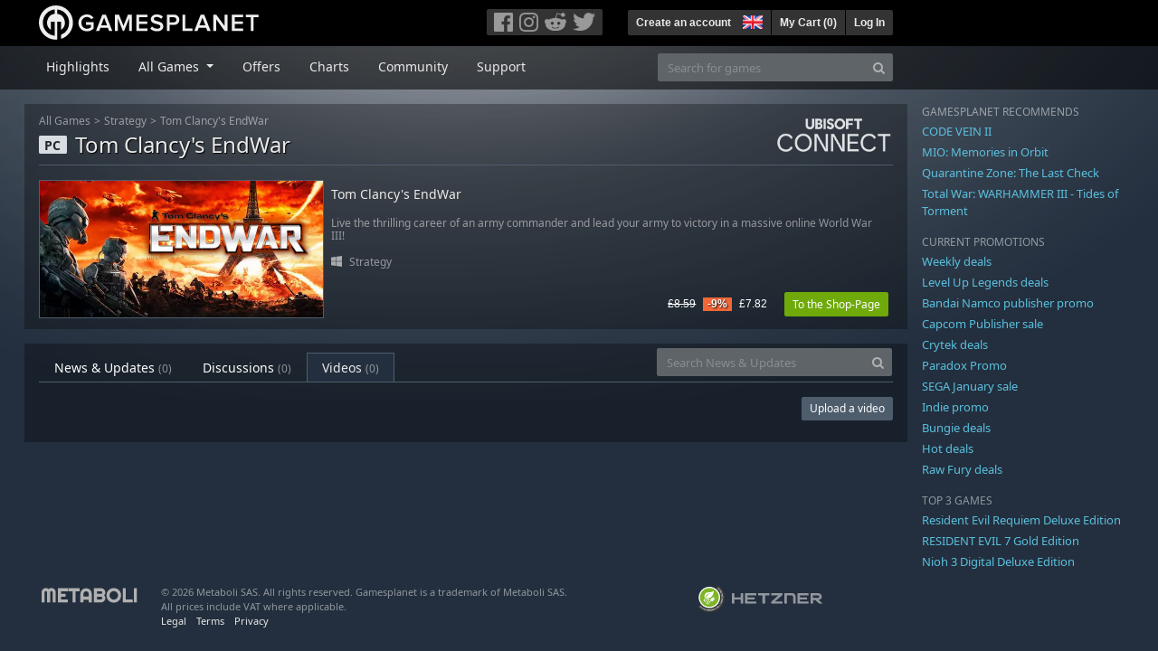

--- FILE ---
content_type: image/svg+xml
request_url: https://gpstatic.com/assets/hosting/hetzner-logo-a8a9db7b266fee648d698a90c6c1a9e404dad3029cf516564f0ff11daa624c43.svg
body_size: 310
content:
<svg xmlns="http://www.w3.org/2000/svg" viewBox="0 0 181.42 22.24"><defs><style>.cls-1{fill:#92979d;}</style></defs><title>Element 1</title><g id="Ebene_2" data-name="Ebene 2"><g id="Logo_Pur" data-name="Logo Pur"><g id="Logo"><g id="HETZNER"><path class="cls-1" d="M174.05,14.12a10.22,10.22,0,0,0,4.53-2l0,0a6.15,6.15,0,0,0,1.68-4.78,7.71,7.71,0,0,0-1.14-4.06A6.47,6.47,0,0,0,173.84.09l-1.09,0L170.2,0,158.66,0c-.7,0-1,.29-1,1V21.22c0,.7.29,1,1,1h3c.7,0,1-.29,1-1v-6.7h3.67a3.48,3.48,0,0,1,2.17.91l5.82,5.85a3.08,3.08,0,0,0,2,.92h4.47c.7,0,.87-.41.38-.91Zm-.76-4.3H162.64V4.72h10.65a2.13,2.13,0,0,1,1.87,2.15v.79A2.14,2.14,0,0,1,173.29,9.82Z"/><path class="cls-1" d="M153,17.52H136.47V13.35h13.19c.7,0,1-.29,1-1V9.92c0-.7-.29-1-1-1h-13.2V4.76H153c.7,0,1-.29,1-1V1c0-.7-.29-1-1-1H132.38c-.7,0-1,.29-1,1V21.24c0,.7.29,1,1,1H153c.7,0,1-.29,1-1V18.51C154,17.81,153.67,17.52,153,17.52Z"/><path class="cls-1" d="M127.73,7.3a7.25,7.25,0,0,0-1.13-4A6.61,6.61,0,0,0,121.24,0L106.08,0c-.71,0-1,.29-1,1V21.22c0,.7.29,1,1,1h3.26c.7,0,1-.28,1-1V4.73l8.78,0c1.87,0,3.69,1.24,3.69,3.11V21.24c0,.7.29,1,1,1h2.95c.71,0,1-.29,1-1Z"/><path class="cls-1" d="M100.47,17.39l-14.25,0L100.5,4.84a2.57,2.57,0,0,0,1-1.84V1c0-.7-.3-1-1-1H79.83c-.7,0-1,.29-1,1V3.77c0,.7.29,1,1,1H93.08L79.79,17.24a2.62,2.62,0,0,0-1,1.84v2.17c0,.7.29,1,1,1l20.65,0c.7,0,1-.29,1-1V18.38C101.46,17.68,101.17,17.39,100.47,17.39Z"/><path class="cls-1" d="M74.19,0H53.55c-.71,0-1,.28-1,1V3.76c0,.7.28,1,1,1h7.78V21.24c0,.7.29,1,1,1h3.3c.7,0,1-.29,1-1V4.75h7.57c.7,0,1-.29,1-1V1C75.18.32,74.89,0,74.19,0Z"/><path class="cls-1" d="M47.91,17.52H31.41V13.35H44.6c.7,0,1-.29,1-1V9.92c0-.7-.28-1-1-1H31.41V4.76h16.5c.7,0,1-.29,1-1V1c0-.7-.29-1-1-1H27.33c-.7,0-1,.29-1,1V21.24c0,.7.29,1,1,1H47.91c.7,0,1-.29,1-1V18.51C48.9,17.81,48.61,17.52,47.91,17.52Z"/><path class="cls-1" d="M21.63,0H18.52c-.7,0-1,.29-1,1V8.87H5.13V1c0-.7-.29-1-1-1H1C.29,0,0,.29,0,1V21.25c0,.71.29,1,1,1H4.13c.7,0,1-.28,1-1v-8h12.4v8c0,.7.29,1,1,1h3.11c.7,0,1-.29,1-1V1C22.62.32,22.33,0,21.63,0Z"/></g></g></g></g></svg>
